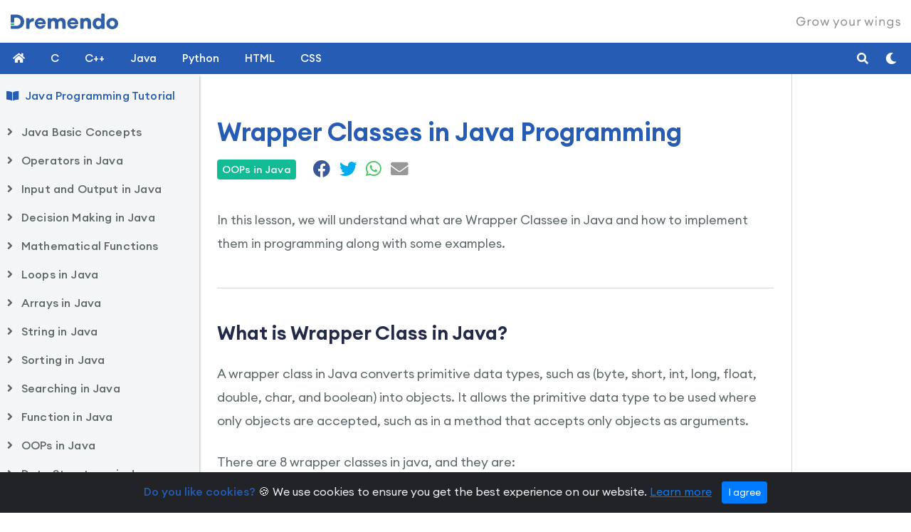

--- FILE ---
content_type: text/html; charset=UTF-8
request_url: https://www.dremendo.com/java-programming-tutorial/java-wrapper-classes
body_size: 9039
content:

<!DOCTYPE html>
<html lang="en">
<head>
    <!-- google tag manager head -->
    <!-- Google Tag Manager -->
<script type="40183a5db4f57ce595951bf0-text/javascript">(function(w,d,s,l,i){w[l]=w[l]||[];w[l].push({'gtm.start':
            new Date().getTime(),event:'gtm.js'});var f=d.getElementsByTagName(s)[0],
        j=d.createElement(s),dl=l!='dataLayer'?'&l='+l:'';j.async=true;j.src=
        'https://www.googletagmanager.com/gtm.js?id='+i+dl;f.parentNode.insertBefore(j,f);
    })(window,document,'script','dataLayer','GTM-TM28X2S');</script>
<!-- End Google Tag Manager -->


<!-- google adsense code -->
<!--<script async src="https://pagead2.googlesyndication.com/pagead/js/adsbygoogle.js?client=ca-pub-1638449468497050"
     crossorigin="anonymous"></script>-->
<!-- google adsense code end -->


    <meta charset="utf-8">
    <meta http-equiv="X-UA-Compatible" content="IE=edge">
    <meta name="viewport" content="width=device-width, initial-scale=1">
    <title>Wrapper Classes in Java Programming | Dremendo</title>
    <meta name="description" content="A wrapper class in Java converts primitive data types, such as (byte, short, int, long, float, double, char, and boolean) into objects.">

    <!-- meta-link -->
    <!-- iOS -->
<meta name="apple-mobile-web-app-title" content="Dremendo">
<meta name="apple-mobile-web-app-status-bar-style" content="default">

<!-- Main Link Tags  -->
<link rel="icon" type="image/png" sizes="16x16" href="https://www.dremendo.com/pwa/icons/favicon-16x16.png">
<link rel="icon" type="image/png" sizes="32x32" href="https://www.dremendo.com/pwa/icons/favicon-32x32.png">
<link rel="icon" type="image/png" sizes="96x96" href="https://www.dremendo.com/pwa/icons/favicon-96x96.png">

<!-- Android  -->
<link rel="icon" sizes="128x128" href="https://www.dremendo.com/pwa/icons/android-icon-128x128.png">
<link rel="icon" sizes="192x192" href="https://www.dremendo.com/pwa/icons/android-icon-192x192.png">

<!-- iOS  -->
<link rel="apple-touch-icon" sizes="57x57" href="https://www.dremendo.com/pwa/icons/apple-icon-57x57.png">
<link rel="apple-touch-icon" sizes="60x60" href="https://www.dremendo.com/pwa/icons/apple-icon-60x60.png">
<link rel="apple-touch-icon" sizes="72x72" href="https://www.dremendo.com/pwa/icons/apple-icon-72x72.png">
<link rel="apple-touch-icon" sizes="76x76" href="https://www.dremendo.com/pwa/icons/apple-icon-76x76.png">
<link rel="apple-touch-icon" sizes="114x114" href="https://www.dremendo.com/pwa/icons/apple-icon-114x114.png">
<link rel="apple-touch-icon" sizes="120x120" href="https://www.dremendo.com/pwa/icons/apple-icon-120x120.png">
<link rel="apple-touch-icon" sizes="152x152" href="https://www.dremendo.com/pwa/icons/apple-icon-152x152.png">
<link rel="apple-touch-icon" sizes="167x167" href="https://www.dremendo.com/pwa/icons/apple-icon-167x167.png">
<link rel="apple-touch-icon" sizes="180x180" href="https://www.dremendo.com/pwa/icons/apple-icon-180x180.png">

<!-- Progressive Web App (PWA) Manifest.json  -->
<link rel="manifest" href="https://www.dremendo.com/pwa/manifest.json">

<!-- Android  -->
<meta name="theme-color" content="#305faa">
    <link rel="canonical" href="https://www.dremendo.com/java-programming-tutorial/java-wrapper-classes">

    <!-- Open Graph / Facebook -->
    <meta property="og:type" content="website">
    <meta property="og:site_name" content="Dremendo">
    <meta property="og:url" content="https://www.dremendo.com/java-programming-tutorial/java-wrapper-classes">
    <meta property="og:title" content="Wrapper Classes in Java Programming | Dremendo">
    <meta property="og:description" content="A wrapper class in Java converts primitive data types, such as (byte, short, int, long, float, double, char, and boolean) into objects.">
    <meta property="og:image" content="https://www.dremendo.com/java-programming-tutorial/images/java-tutorial-share-large.png?nocache=786123">

    <!-- for Whatsapp -->
    <meta property="og:image" content="https://www.dremendo.com/java-programming-tutorial/images/java-tutorial-share-small.png?nocache=786123">
    <meta property="og:image:width" content="400">
    <meta property="og:image:height" content="400">

    <!-- Twitter -->
    <meta property="twitter:card" content="summary_large_image">
    <meta property="twitter:url" content="https://www.dremendo.com/java-programming-tutorial/java-wrapper-classes">
    <meta property="twitter:title" content="Wrapper Classes in Java Programming | Dremendo">
    <meta property="twitter:description" content="A wrapper class in Java converts primitive data types, such as (byte, short, int, long, float, double, char, and boolean) into objects.">
    <meta property="twitter:image" content="https://www.dremendo.com/java-programming-tutorial/images/java-tutorial-share-large.png?nocache=786123">

    <!-- Preload Font Files -->
    <link rel="preload" href="https://www.dremendo.com/fonts/EuclidCircularA-Bold.woff2" as="font" type="font/woff2" crossorigin="">
    <link rel="preload" href="https://www.dremendo.com/fonts/EuclidCircularA-Regular.woff2" as="font" type="font/woff2" crossorigin="">
    <link rel="preload" href="https://www.dremendo.com/fonts/EuclidCircularA-SemiBold.woff2" as="font" type="font/woff2" crossorigin="">
    <link rel="preload" href="https://www.dremendo.com/fonts/EuclidCircularA-Medium.woff2" as="font" type="font/woff2" crossorigin="">

    <!-- All CSS Files -->
    <link rel="stylesheet" href="https://www.dremendo.com/css/bootstrap-4.3.1.css">
    <link rel="stylesheet" href="https://www.dremendo.com/css/tutorial.css">
    <link rel="stylesheet" href="https://www.dremendo.com/prism/prism.css">
    <link rel="stylesheet" href="https://www.dremendo.com/css/fontawesome/css/all.css">
    <link rel="stylesheet" href="https://www.dremendo.com/fonts/stylesheet.css">

    <!-- All JavaScript Files -->
    <script defer id='jQueryScript' src="https://www.dremendo.com/js/jquery-3.3.1.min.js" type="40183a5db4f57ce595951bf0-text/javascript"></script>
    <script defer src="https://www.dremendo.com/js/bootstrap-4.3.1.min.js" type="40183a5db4f57ce595951bf0-text/javascript"></script>
    <script defer src="https://www.dremendo.com/js/side-menu.js" type="40183a5db4f57ce595951bf0-text/javascript"></script>
    <script defer src="https://www.dremendo.com/prism/prism.js" type="40183a5db4f57ce595951bf0-text/javascript"></script>
</head>

<body>

<!-- google tag manager body -->
<!-- Google Tag Manager (noscript) -->
<noscript><iframe src="https://www.googletagmanager.com/ns.html?id=GTM-TM28X2S"
                  height="0" width="0" style="display:none;visibility:hidden"></iframe></noscript>
<!-- End Google Tag Manager (noscript) -->
<!-- include the header -->
<div class="container-fluid brand">
    <div class="row">
        <div class="col-md-12">
            <a href="https://www.dremendo.com"><img src="https://www.dremendo.com/images/logo.svg" alt="Dremendo" id="dremendo-logo" width="151"></a>
            <h6 class="tag-line"><img src="https://www.dremendo.com/images/tagline.svg" alt="Dremendo Tag Line" id="tagline"></h6>
        </div>
    </div>
</div>

<script type="40183a5db4f57ce595951bf0-text/javascript">
    // theme setting
    if (localStorage.getItem('theme') == 'dark'){
        document.body.className += "dark-mode";
        document.getElementById('dremendo-logo').setAttribute('src','https://www.dremendo.com/images/logo-white.svg');
    } else {
        document.body.className += "light-mode";
        document.getElementById('dremendo-logo').setAttribute('src','https://www.dremendo.com/images/logo.svg');
    }
</script>

<div class="header">
    <!-- Toggle Button -->
    <div id="menu-button"><i class="fas fa-bars"></i></div>
    <!-- Menu Links -->
    <ul class="header-menu">
        <li>
            <a class="menu-link menu-1" href="https://www.dremendo.com/"><i class="fas fa-home" title="Dremendo"></i></a>
        </li>
        <li>
            <a class="menu-link menu-2" href="https://www.dremendo.com/c-programming-tutorial/" title="Learn C">C</a>
        </li>
        <li>
            <a class="menu-link menu-3" href="https://www.dremendo.com/cpp-programming-tutorial/" title="Learn C++">C++</a>
        </li>
        <li>
            <a class="menu-link menu-4" href="https://www.dremendo.com/java-programming-tutorial/" title="Learn Java">Java</a>
        </li>
        <li>
            <a class="menu-link menu-5" href="https://www.dremendo.com/python-programming-tutorial/" title="Learn Python">Python</a>
        </li>
        <li>
            <a class="menu-link menu-6" href="https://www.dremendo.com/html-tutorial/" title="Learn HTML">HTML</a>
        </li>
        <li>
            <a class="menu-link menu-7" href="https://www.dremendo.com/css-tutorial/" title="Learn CSS">CSS</a>
        </li>
        <li>
            <span class="more-menu">More <i class="fas fa-caret-down"></i></span>
            <div class="mega-menu">
                <div class="container">
                    <div class="row">
                        <div class="col-md-12">
                            <ul class="mega-link">
                                <li><a href="https://www.dremendo.com/c-programming-tutorial/" title="C Programming Tutorial">C Tutorial</a></li>
                                <li><a href="https://www.dremendo.com/cpp-programming-tutorial/" title="C++ Programming Tutorial">C++ Tutorial</a></li>
                                <li><a href="https://www.dremendo.com/java-programming-tutorial/" title="Java Programming Tutorial">Java Tutorial</a></li>
                                <li><a href="https://www.dremendo.com/python-programming-tutorial/" title="Python Programming Tutorial">Python Tutorial</a></li>
                                <li><a href="https://www.dremendo.com/html-tutorial/" title="HTML Tutorial">HTML Tutorial</a></li>
                                <li><a href="https://www.dremendo.com/css-tutorial/" title="CSS Tutorial">CSS Tutorial</a></li>
                            </ul>
                        </div>
                    </div>
                </div>
            </div>
        </li>
    </ul>
    <div class="search-container">
        <div id="google-cse">
            <!--<script async src="https://cse.google.com/cse.js?cx=d63d927168e6d4925"></script>-->
            <div class="gcse-search"></div>
        </div>
    </div>

    <div class="theme-button" title="Dark Mode">
        <i class="fas"></i>
    </div>

    <div class="search-button">
        <i class="fas fa-search"></i>
    </div>

</div>

<!-- side-bar menu -->
<div class="side-menu-container">
    <div class="sidebar-menu">
        <a class="course" href="https://www.dremendo.com/java-programming-tutorial/" title="Java Programming Tutorial">Java Programming Tutorial</a>

        <ul class="menu">
            <li class="topic-heading" id="topic1">
                <div class="topic">Java Basic Concepts</div>
                <ul class="sub-menu">
                    <li id="topic1-a"><a href="https://www.dremendo.com/java-programming-tutorial/" class="menu-item" title="Java Introduction">
                            <span class="topic-icon"><i class="fas fa-play-circle"></i></span>Java Introduction</a></li>
                    <li id="topic1-b"><a href="https://www.dremendo.com/java-programming-tutorial/java-variable" class="menu-item" title="Java Variable">
                            <span class="topic-icon"><i class="fas fa-play-circle"></i></span>Java Variable</a></li>
                    <li id="topic1-c"><a href="https://www.dremendo.com/java-programming-tutorial/java-data-types" class="menu-item" title="Java Data Types">
                            <span class="topic-icon"><i class="fas fa-play-circle"></i></span>Java Data Types</a></li>
                    <li id="topic1-d"><a href="https://www.dremendo.com/java-programming-tutorial/java-naming-conventions" class="menu-item" title="Java Naming Conventions">
                            <span class="topic-icon"><i class="fas fa-play-circle"></i></span>Java Naming Conventions</a></li>
                    <li id="topic1-e"><a href="https://www.dremendo.com/java-programming-tutorial/java-integer-variable" class="menu-item" title="Java Integer Variable">
                            <span class="topic-icon"><i class="fas fa-play-circle"></i></span>Java Integer Variable</a></li>
                    <li id="topic1-f"><a href="https://www.dremendo.com/java-programming-tutorial/java-long-variable" class="menu-item" title="Java Long Variable">
                            <span class="topic-icon"><i class="fas fa-play-circle"></i></span>Java Long Variable</a></li>
                    <li id="topic1-g"><a href="https://www.dremendo.com/java-programming-tutorial/java-short-variable" class="menu-item" title="Java Short Variable">
                            <span class="topic-icon"><i class="fas fa-play-circle"></i></span>Java Short Variable</a></li>
                    <li id="topic1-h"><a href="https://www.dremendo.com/java-programming-tutorial/java-byte-variable" class="menu-item" title="Java Byte Variable">
                            <span class="topic-icon"><i class="fas fa-play-circle"></i></span>Java Byte Variable</a></li>
                    <li id="topic1-i"><a href="https://www.dremendo.com/java-programming-tutorial/java-float-and-double-variables" class="menu-item" title="Java Float and Double Variables">
                            <span class="topic-icon"><i class="fas fa-play-circle"></i></span>Java Float and Double Variables</a></li>
                    <li id="topic1-j"><a href="https://www.dremendo.com/java-programming-tutorial/java-character-variable" class="menu-item" title="Java Character Variable">
                            <span class="topic-icon"><i class="fas fa-play-circle"></i></span>Java Character Variable</a></li>
                    <li id="topic1-k"><a href="https://www.dremendo.com/java-programming-tutorial/java-boolean-variable" class="menu-item" title="Java Boolean Variable">
                            <span class="topic-icon"><i class="fas fa-play-circle"></i></span>Java Boolean Variable</a></li>
                    <li id="topic1-l"><a href="https://www.dremendo.com/java-programming-tutorial/java-constant-variable" class="menu-item" title="Java Constant Variable">
                            <span class="topic-icon"><i class="fas fa-play-circle"></i></span>Java Constant Variable</a></li>
                    <li id="topic1-m"><a href="https://www.dremendo.com/java-programming-tutorial/java-typecasting" class="menu-item" title="Java Typecasting">
                            <span class="topic-icon"><i class="fas fa-play-circle"></i></span>Java Typecasting</a></li>
                </ul>
            </li>
        </ul>
        <ul class="menu">
            <li class="topic-heading" id="topic2">
                <div class="topic">Operators in Java</div>
                <ul class="sub-menu">
                    <li id="topic2-a"><a href="https://www.dremendo.com/java-programming-tutorial/java-operators" class="menu-item" title="Java Operators">
                            <span class="topic-icon"><i class="fas fa-play-circle"></i></span>Java Operators</a></li>
                    <li id="topic2-b"><a href="https://www.dremendo.com/java-programming-tutorial/java-assignment-operators" class="menu-item" title="Java Assignment Operators">
                            <span class="topic-icon"><i class="fas fa-play-circle"></i></span>Java Assignment Operators</a></li>
                    <li id="topic2-c"><a href="https://www.dremendo.com/java-programming-tutorial/java-arithmetic-operators" class="menu-item" title="Java Arithmetic Operators">
                            <span class="topic-icon"><i class="fas fa-play-circle"></i></span>Java Arithmetic Operators</a></li>
                    <li id="topic2-d"><a href="https://www.dremendo.com/java-programming-tutorial/java-relational-operators" class="menu-item" title="Java Relational Operators">
                            <span class="topic-icon"><i class="fas fa-play-circle"></i></span>Java Relational Operators</a></li>
                    <li id="topic2-e"><a href="https://www.dremendo.com/java-programming-tutorial/java-logical-operators" class="menu-item" title="Java Logical Operators">
                            <span class="topic-icon"><i class="fas fa-play-circle"></i></span>Java Logical Operators</a></li>
                    <li id="topic2-f"><a href="https://www.dremendo.com/java-programming-tutorial/java-operator-precedence" class="menu-item" title="Java Operator Precedence">
                            <span class="topic-icon"><i class="fas fa-play-circle"></i></span>Java Operator Precedence</a></li>
                </ul>
            </li>
        </ul>
        <ul class="menu">
            <li class="topic-heading" id="topic3">
                <div class="topic">Input and Output in Java</div>
                <ul class="sub-menu">
                    <li id="topic3-a"><a href="https://www.dremendo.com/java-programming-tutorial/java-environment-setup" class="menu-item" title="Java Environment Setup">
                            <span class="topic-icon"><i class="fas fa-play-circle"></i></span>Java Environment Setup</a></li>
                    <li id="topic3-b"><a href="https://www.dremendo.com/java-programming-tutorial/java-program-basic-structure" class="menu-item" title="Java Program Basic Structure">
                            <span class="topic-icon"><i class="fas fa-play-circle"></i></span>Java Program Basic Structure</a></li>
                    <li id="topic3-c"><a href="https://www.dremendo.com/java-programming-tutorial/java-output" class="menu-item" title="Java Output">
                            <span class="topic-icon"><i class="fas fa-play-circle"></i></span>Java Output</a></li>
                    <li id="topic3-d"><a href="https://www.dremendo.com/java-programming-tutorial/java-input" class="menu-item" title="Java Input">
                            <span class="topic-icon"><i class="fas fa-play-circle"></i></span>Java Input</a></li>
                    <li id="topic3-e"><a href="https://www.dremendo.com/java-programming-tutorial/java-comments" class="menu-item" title="Java Comments">
                            <span class="topic-icon"><i class="fas fa-play-circle"></i></span>Java Comments</a></li>
                </ul>
            </li>
        </ul>
        <ul class="menu">
            <li class="topic-heading" id="topic4">
                <div class="topic">Decision Making in Java</div>
                <ul class="sub-menu">
                    <li id="topic4-a"><a href="https://www.dremendo.com/java-programming-tutorial/java-decision-making" class="menu-item" title="Java Decision Making">
                            <span class="topic-icon"><i class="fas fa-play-circle"></i></span>Java Decision Making</a></li>
                    <li id="topic4-b"><a href="https://www.dremendo.com/java-programming-tutorial/java-if-statement" class="menu-item" title="Java if Statement">
                            <span class="topic-icon"><i class="fas fa-play-circle"></i></span>Java if Statement</a></li>
                    <li id="topic4-c"><a href="https://www.dremendo.com/java-programming-tutorial/java-if-else-statement" class="menu-item" title="Java if else Statement">
                            <span class="topic-icon"><i class="fas fa-play-circle"></i></span>Java if else Statement</a></li>
                    <li id="topic4-d"><a href="https://www.dremendo.com/java-programming-tutorial/java-if-else-if-statement" class="menu-item" title="Java if else if Statement">
                            <span class="topic-icon"><i class="fas fa-play-circle"></i></span>Java if else if Statement</a></li>
                    <li id="topic4-e"><a href="https://www.dremendo.com/java-programming-tutorial/java-conditional-operator" class="menu-item" title="Java Conditional Operator">
                            <span class="topic-icon"><i class="fas fa-play-circle"></i></span>Java Conditional Operator</a></li>
                    <li id="topic4-f"><a href="https://www.dremendo.com/java-programming-tutorial/java-switch-case-statement" class="menu-item" title="Java switch case Statement">
                            <span class="topic-icon"><i class="fas fa-play-circle"></i></span>Java switch case Statement</a></li>
                </ul>
            </li>
        </ul>
        <ul class="menu">
            <li class="topic-heading" id="topic5">
                <div class="topic">Mathematical Functions</div>
                <ul class="sub-menu">
                    <li id="topic5-a"><a href="https://www.dremendo.com/java-programming-tutorial/java-mathematical-functions" class="menu-item" title="Java Mathematical Functions">
                            <span class="topic-icon"><i class="fas fa-play-circle"></i></span>Java Mathematical Functions</a></li>
                </ul>
            </li>
        </ul>
        <ul class="menu">
            <li class="topic-heading" id="topic6">
                <div class="topic">Loops in Java</div>
                <ul class="sub-menu">
                    <li id="topic6-a"><a href="https://www.dremendo.com/java-programming-tutorial/java-loops" class="menu-item" title="Java Loops">
                            <span class="topic-icon"><i class="fas fa-play-circle"></i></span>Java Loops</a></li>
                    <li id="topic6-b"><a href="https://www.dremendo.com/java-programming-tutorial/java-for-loop" class="menu-item" title="Java for Loop">
                            <span class="topic-icon"><i class="fas fa-play-circle"></i></span>Java for Loop</a></li>
                    <li id="topic6-c"><a href="https://www.dremendo.com/java-programming-tutorial/java-while-loop" class="menu-item" title="Java while Loop">
                            <span class="topic-icon"><i class="fas fa-play-circle"></i></span>Java while Loop</a></li>
                    <li id="topic6-d"><a href="https://www.dremendo.com/java-programming-tutorial/java-do-while-loop" class="menu-item" title="Java do while Loop">
                            <span class="topic-icon"><i class="fas fa-play-circle"></i></span>Java do while Loop</a></li>
                    <li id="topic6-e"><a href="https://www.dremendo.com/java-programming-tutorial/java-break-and-continue-statement" class="menu-item" title="Java break and continue Statement">
                            <span class="topic-icon"><i class="fas fa-play-circle"></i></span>Java break and continue</a></li>
                </ul>
            </li>
        </ul>
        <ul class="menu">
            <li class="topic-heading" id="topic7">
                <div class="topic">Arrays in Java</div>
                <ul class="sub-menu">
                    <li id="topic7-a"><a href="https://www.dremendo.com/java-programming-tutorial/java-one-dimensional-array" class="menu-item" title="Java One Dimensional Array">
                            <span class="topic-icon"><i class="fas fa-play-circle"></i></span>Java One Dimensional Array</a></li>
                    <li id="topic7-b"><a href="https://www.dremendo.com/java-programming-tutorial/java-two-dimensional-array" class="menu-item" title="Java One Dimensional Array">
                            <span class="topic-icon"><i class="fas fa-play-circle"></i></span>Java Two Dimensional Array</a></li>
                </ul>
            </li>
        </ul>
        <ul class="menu">
            <li class="topic-heading" id="topic8">
                <div class="topic">String in Java</div>
                <ul class="sub-menu">
                    <li id="topic8-a"><a href="https://www.dremendo.com/java-programming-tutorial/java-string" class="menu-item" title="Java String">
                            <span class="topic-icon"><i class="fas fa-play-circle"></i></span>Java String</a></li>
                    <li id="topic8-b"><a href="https://www.dremendo.com/java-programming-tutorial/java-stringbuffer" class="menu-item" title="Java StringBuffer">
                            <span class="topic-icon"><i class="fas fa-play-circle"></i></span>Java StringBuffer</a></li>
                    <li id="topic8-c"><a href="https://www.dremendo.com/java-programming-tutorial/java-stringbuilder" class="menu-item" title="Java StringBuilder">
                            <span class="topic-icon"><i class="fas fa-play-circle"></i></span>Java StringBuilder</a></li>
                </ul>
            </li>
        </ul>
        <ul class="menu">
            <li class="topic-heading" id="topic9">
                <div class="topic">Sorting in Java</div>
                <ul class="sub-menu">
                    <li id="topic9-a"><a href="https://www.dremendo.com/java-programming-tutorial/java-bubble-sort" class="menu-item" title="Java Bubble Sort">
                            <span class="topic-icon"><i class="fas fa-play-circle"></i></span>Java Bubble Sort</a></li>
                    <li id="topic9-b"><a href="https://www.dremendo.com/java-programming-tutorial/java-selection-sort" class="menu-item" title="Java Selection Sort">
                            <span class="topic-icon"><i class="fas fa-play-circle"></i></span>Java Selection Sort</a></li>
                    <li id="topic9-c"><a href="https://www.dremendo.com/java-programming-tutorial/java-insertion-sort" class="menu-item" title="Java Insertion Sort">
                            <span class="topic-icon"><i class="fas fa-play-circle"></i></span>Java Insertion Sort</a></li>
                </ul>
            </li>
        </ul>
        <ul class="menu">
            <li class="topic-heading" id="topic10">
                <div class="topic">Searching in Java</div>
                <ul class="sub-menu">
                    <li id="topic10-a"><a href="https://www.dremendo.com/java-programming-tutorial/java-linear-search" class="menu-item" title="Java Linear Search">
                            <span class="topic-icon"><i class="fas fa-play-circle"></i></span>Java Linear Search</a></li>
                    <li id="topic10-b"><a href="https://www.dremendo.com/java-programming-tutorial/java-binary-search" class="menu-item" title="Java Binary Search">
                            <span class="topic-icon"><i class="fas fa-play-circle"></i></span>Java Binary Search</a></li>
                </ul>
            </li>
        </ul>
        <ul class="menu">
            <li class="topic-heading" id="topic11">
                <div class="topic">Function in Java</div>
                <ul class="sub-menu">
                    <li id="topic11-a"><a href="https://www.dremendo.com/java-programming-tutorial/java-function" class="menu-item" title="Java Function">
                            <span class="topic-icon"><i class="fas fa-play-circle"></i></span>Java Function</a></li>
                    <li id="topic11-b"><a href="https://www.dremendo.com/java-programming-tutorial/java-recursive-function" class="menu-item" title="Java Recursive Function">
                            <span class="topic-icon"><i class="fas fa-play-circle"></i></span>Java Recursive Function</a></li>
                    <li id="topic11-c"><a href="https://www.dremendo.com/java-programming-tutorial/java-function-overloading" class="menu-item" title="Java Function Overloading">
                            <span class="topic-icon"><i class="fas fa-play-circle"></i></span>Java Function Overloading</a></li>
                </ul>
            </li>
        </ul>
        <ul class="menu">
            <li class="topic-heading" id="topic12">
                <div class="topic">OOPs in Java</div>
                <ul class="sub-menu">
                    <li id="topic12-a"><a href="https://www.dremendo.com/java-programming-tutorial/java-classes-and-objects" class="menu-item" title="Java Classes and Objects">
                            <span class="topic-icon"><i class="fas fa-play-circle"></i></span>Java Classes and Objects</a></li>
                    <li id="topic12-b"><a href="https://www.dremendo.com/java-programming-tutorial/java-instance-variables" class="menu-item" title="Java Instance Variables">
                            <span class="topic-icon"><i class="fas fa-play-circle"></i></span>Java Instance Variables</a></li>
                    <li id="topic12-c"><a href="https://www.dremendo.com/java-programming-tutorial/java-static-variables" class="menu-item" title="Java Static Variables">
                            <span class="topic-icon"><i class="fas fa-play-circle"></i></span>Java Static Variables</a></li>
                    <li id="topic12-d"><a href="https://www.dremendo.com/java-programming-tutorial/java-instance-methods" class="menu-item" title="Java Instance Methods">
                            <span class="topic-icon"><i class="fas fa-play-circle"></i></span>Java Instance Methods</a></li>
                    <li id="topic12-e"><a href="https://www.dremendo.com/java-programming-tutorial/java-static-methods" class="menu-item" title="Java Static Methods">
                            <span class="topic-icon"><i class="fas fa-play-circle"></i></span>Java Static Methods</a></li>
                    <li id="topic12-f"><a href="https://www.dremendo.com/java-programming-tutorial/java-inheritance" class="menu-item" title="Java Inheritance">
                            <span class="topic-icon"><i class="fas fa-play-circle"></i></span>Java Inheritance</a></li>
                    <li id="topic12-g"><a href="https://www.dremendo.com/java-programming-tutorial/java-interface" class="menu-item" title="Java Interface">
                            <span class="topic-icon"><i class="fas fa-play-circle"></i></span>Java Interface</a></li>
                    <li id="topic12-h"><a href="https://www.dremendo.com/java-programming-tutorial/java-access-specifiers" class="menu-item" title="Java Access Specifiers">
                            <span class="topic-icon"><i class="fas fa-play-circle"></i></span>Java Access Specifiers</a></li>
                    <li id="topic12-i"><a href="https://www.dremendo.com/java-programming-tutorial/java-types-of-inheritance" class="menu-item" title="Java Types of Inheritance">
                            <span class="topic-icon"><i class="fas fa-play-circle"></i></span>Java Types of Inheritance</a></li>
                    <li id="topic12-j"><a href="https://www.dremendo.com/java-programming-tutorial/java-polymorphism" class="menu-item" title="Java Polymorphism">
                            <span class="topic-icon"><i class="fas fa-play-circle"></i></span>Java Polymorphism</a></li>
                    <li id="topic12-k"><a href="https://www.dremendo.com/java-programming-tutorial/java-final-class-and-method" class="menu-item" title="Java Final Class and Method">
                            <span class="topic-icon"><i class="fas fa-play-circle"></i></span>Java Final Class and Method</a></li>
                    <li id="topic12-l"><a href="https://www.dremendo.com/java-programming-tutorial/java-abstract-class-and-method" class="menu-item" title="Java Abstract Class and Method">
                            <span class="topic-icon"><i class="fas fa-play-circle"></i></span>Java Abstract Class and Method</a></li>
                    <li id="topic12-m"><a href="https://www.dremendo.com/java-programming-tutorial/java-wrapper-classes" class="menu-item" title="Java Wrapper Classes">
                            <span class="topic-icon"><i class="fas fa-play-circle"></i></span>Java Wrapper Classes</a></li>
                </ul>
            </li>
        </ul>
        <ul class="menu">
            <li class="topic-heading" id="topic13">
                <div class="topic">Data Structures in Java</div>
                <ul class="sub-menu">
                    <li id="topic13-a"><a href="https://www.dremendo.com/java-programming-tutorial/java-stack" class="menu-item" title="Java Stack">
                            <span class="topic-icon"><i class="fas fa-play-circle"></i></span>Java Stack</a></li>
                    <li id="topic13-b"><a href="https://www.dremendo.com/java-programming-tutorial/java-queue" class="menu-item" title="Java Queue">
                            <span class="topic-icon"><i class="fas fa-play-circle"></i></span>Java Queue</a></li>
                    <li id="topic13-c"><a href="https://www.dremendo.com/java-programming-tutorial/java-circular-queue" class="menu-item" title="Java Circular Queue">
                            <span class="topic-icon"><i class="fas fa-play-circle"></i></span>Java Circular Queue</a></li>
                    <li id="topic13-d"><a href="https://www.dremendo.com/java-programming-tutorial/java-double-ended-queue" class="menu-item" title="Java Double Ended Queue">
                            <span class="topic-icon"><i class="fas fa-play-circle"></i></span>Java Double Ended Queue</a></li>
                    <li id="topic13-e"><a href="https://www.dremendo.com/java-programming-tutorial/java-singly-linked-list" class="menu-item" title="Java Singly Linked List">
                            <span class="topic-icon"><i class="fas fa-play-circle"></i></span>Java Singly Linked List</a></li>
                    <li id="topic13-f"><a href="https://www.dremendo.com/java-programming-tutorial/java-doubly-linked-list" class="menu-item" title="Java Doubly Linked List">
                            <span class="topic-icon"><i class="fas fa-play-circle"></i></span>Java Doubly Linked List</a></li>
                    <li id="topic13-g"><a href="https://www.dremendo.com/java-programming-tutorial/java-stack-using-linked-list" class="menu-item" title="Java Stack using Linked List">
                            <span class="topic-icon"><i class="fas fa-play-circle"></i></span>Java Stack using Linked List</a></li>
                    <li id="topic13-h"><a href="https://www.dremendo.com/java-programming-tutorial/java-queue-using-linked-list" class="menu-item" title="Java Queue using Linked List">
                            <span class="topic-icon"><i class="fas fa-play-circle"></i></span>Java Queue using Linked List</a></li>
                </ul>
            </li>
        </ul>
        <ul class="menu">
            <li class="topic-heading" id="topic14">
                <div class="topic">Packages in Java</div>
                <ul class="sub-menu">
                    <li id="topic14-a"><a href="https://www.dremendo.com/java-programming-tutorial/java-packages" class="menu-item" title="Java Packages">
                            <span class="topic-icon"><i class="fas fa-play-circle"></i></span>Java Packages</a></li>
                </ul>
            </li>
        </ul>
        <ul class="menu">
            <li class="topic-heading" id="topic15">
                <div class="topic">Exception Handling in Java</div>
                <ul class="sub-menu">
                    <li id="topic15-a"><a href="https://www.dremendo.com/java-programming-tutorial/java-exception-handling" class="menu-item" title="Java Exception Handling">
                            <span class="topic-icon"><i class="fas fa-play-circle"></i></span>Java Exception Handling</a></li>
                    <li id="topic15-b"><a href="https://www.dremendo.com/java-programming-tutorial/java-user-defined-exception" class="menu-item" title="Java User-Defined Exception">
                            <span class="topic-icon"><i class="fas fa-play-circle"></i></span>Java User-Defined Exception</a></li>
                </ul>
            </li>
        </ul>
        <ul class="menu">
            <li class="topic-heading" id="topic16">
                <div class="topic">Thread in Java</div>
                <ul class="sub-menu">
                    <li id="topic16-a"><a href="https://www.dremendo.com/java-programming-tutorial/java-thread" class="menu-item" title="Java Thread">
                            <span class="topic-icon"><i class="fas fa-play-circle"></i></span>Java Thread</a></li>
                    <li id="topic16-b"><a href="https://www.dremendo.com/java-programming-tutorial/java-thread-methods" class="menu-item" title="Java Thread Methods">
                            <span class="topic-icon"><i class="fas fa-play-circle"></i></span>Java Thread Methods</a></li>
                </ul>
            </li>
        </ul>
        <ul class="menu">
            <li class="topic-heading" id="topic17">
                <div class="topic">File Handling in Java</div>
                <ul class="sub-menu">
                    <li id="topic17-a"><a href="https://www.dremendo.com/java-programming-tutorial/java-text-file-handling" class="menu-item" title="Java Text File Handling">
                            <span class="topic-icon"><i class="fas fa-play-circle"></i></span>Java Text File Handling</a></li>
                    <li id="topic17-b"><a href="https://www.dremendo.com/java-programming-tutorial/java-binary-file-handling" class="menu-item" title="Java Binary File Handling">
                            <span class="topic-icon"><i class="fas fa-play-circle"></i></span>Java Binary File Handling</a></li>
                </ul>
            </li>
        </ul>
        <br>
    </div>
</div>
<!-- website content -->
<div class="site-content">
    <div class="container-fluid">
        <div class="row">
            <div class="col-lg-10 page-content">

                <!--space for google ad sense-->
                <div class="row">
                    <div class="col-lg-12">
                        <!-- Ezoic - top_of_page - top_of_page -->
                        <div id="ezoic-pub-ad-placeholder-103"></div>
                        <!-- End Ezoic - top_of_page - top_of_page -->
                    </div>
                </div>

                <div class="row">
                    <div class="col-md-12">
                        <h1>Wrapper Classes in Java Programming</h1>
                        <h6 class="badge badge-success">OOPs in Java</h6>
                        <div class="share">
                            <a href="https://facebook.com/sharer/sharer.php?u=https://www.dremendo.com/java-programming-tutorial/java-wrapper-classes" target="_blank" title="Share on Facebook"><i class="fab fa-facebook"></i></a>
                            <a class="twitter-share-button" href="https://twitter.com/intent/tweet?url=https://www.dremendo.com/java-programming-tutorial/java-wrapper-classes" target="_blank" title="Share on Twitter"><i class="fab fa-twitter"></i></a>
                            <a href="https://api.whatsapp.com/send?text=https://www.dremendo.com/java-programming-tutorial/java-wrapper-classes" target="_blank" title="Share on Whatsapp"><i class="fab fa-whatsapp"></i></a>
                            <a href="/cdn-cgi/l/email-protection#[base64]" target="_blank" title="Share on Email"><i class="fas fa-envelope"></i></a>
                        </div>
                        <div class="topic-description">
                            <p>In this lesson, we will understand what are Wrapper Classee in Java and how to implement them in programming along with some examples.</p>
                        </div>
                    </div>
                </div>
                <div class="topic-divider"></div>
                <div class="row">
                    <div class="col-md-12">
                        <h2>What is Wrapper Class in Java?</h2>
                        <p class="dr-p add-mr-tp">A wrapper class in Java converts primitive data types, such as (byte, short, int, long, float, double, char, and boolean) into objects. It allows the primitive data type to be used where only objects are accepted, such as in a method that accepts only objects as arguments.</p>
                        <p class="dr-p add-mr-tp add-mr-bt">There are 8 wrapper classes in java, and they are:</p>
                        <div class="table-responsive">
                            <table class="table table-striped table-hover my-table-bordered">
                                <tr>
                                    <td><b>Wrapper Class</b></td>
                                    <td><b>Description</b></td>
                                </tr>
                                <tr>
                                    <td><b>Boolean</b></td>
                                    <td>Converts the boolean data type into a Boolean object. <br>Example: <b>Boolean isTrue = new Boolean(true);</b></td>
                                </tr>
                                <tr>
                                    <td><b>Byte</b></td>
                                    <td>Converts the byte data type into a Byte object. <br>Example: <b>Byte b = new Byte((byte)127);</b></td>
                                </tr>
                                <tr>
                                    <td><b>Character</b></td>
                                    <td>Converts the char data type into a Character object. <br>Example: <b>Character c = new Character('A');</b></td>
                                </tr>
                                <tr>
                                    <td><b>Double</b></td>
                                    <td>Converts the double data type into a Double object. <br>Example: <b>Double d = new Double(3.14);</b></td>
                                </tr>
                                <tr>
                                    <td><b>Float</b></td>
                                    <td>Converts the float data type into a Float object. <br>Example: <b>Float f = new Float(2.718f);</b></td>
                                </tr>
                                <tr>
                                    <td><b>Integer</b></td>
                                    <td>Converts the int data type into a Integer object. <br>Example: <b>Integer i = new Integer(42);</b></td>
                                </tr>
                                <tr>
                                    <td><b>Long</b></td>
                                    <td>Converts the long data type into a Long object. <br>Example: <b>Long l = new Long(123456789);</b></td>
                                </tr>
                                <tr>
                                    <td><b>Short</b></td>
                                    <td>Converts the short data type into a Short object. <br>Example: <b>Short s = new Short((short)32767);</b></td>
                                </tr>
                            </table>
                        </div>
                        <p class="dr-p add-mr-tp">All these classes have methods to convert from primitive to wrapper class and vice versa. Let's see the use of Integer, Long, Float and Double wrapper classes and its different methods.</p>
                        <div class="topic-divider"></div>
                    </div>
                </div>

                <div class="row hide-video">
                    <div class="col-md-12">
                        <div class="embed-responsive embed-responsive-16by9 video-tutorial"
                             data-yt-url="https://www.youtube.com/embed/qMKvgR5hUDY?rel=0&showinfo=0&autoplay=1">
                            <img src="https://www.dremendo.com/java-programming-tutorial/images/java-tutorial.jpg" class="img-fluid" id="video-poster"
                                 alt="video-poster">
                        </div>
                    </div>
                </div>

                <!--space for google ad sense-->
                <!-- Ezoic - mid_content - mid_content -->
                <div id="ezoic-pub-ad-placeholder-104"> </div>
                <!-- End Ezoic - mid_content - mid_content -->

                <div class="row">
                    <div class="col-md-12">
                        <h2>Use of Integer Wrapper Class</h2>
                        <p class="dr-p">The example below shows how to use the Integer wrapper class and its different methods.</p>
                        <div class="example-panel">
                            <h3>Example</h3>
                            <div class="example-container remove-mr-bt">
                                <pre class="line-numbers"><code
                                            class="language-java">public class Example
{
    public static void main(String args[])
    {
        int x=28,y,z;
        String s1="59745", s2;

        // Convert primitive integer to Integer object
        Integer a = new Integer(x);
        System.out.println(a);

        // Convert Integer object to primitive integer
        y = a.intValue();
        System.out.println(y);

        // Convert primitive integer to numeric String
        s2 = Integer.toString(x);
        System.out.println(s2);

        // Convert numeric string to primitive integer
        z = Integer.parseInt(s1);
        System.out.println(z);

        // Convert numeric string to Integer object
        a = Integer.valueOf(s1);
        System.out.println(a);
    }
}</code></pre>
                            </div>
                        </div>
                        <div class="output-panel">
                            <h4>Output</h4>
                            <div class="output-container">
                                <pre>28
28
28
59745
59745</pre>
                            </div>
                        </div>

                        <h2>Use of Long Wrapper Class</h2>
                        <p class="dr-p">The example below shows how to use the Long wrapper class and its different methods.</p>
                        <div class="example-panel">
                            <h3>Example</h3>
                            <div class="example-container remove-mr-bt">
                                <pre class="line-numbers"><code
                                            class="language-java">public class Example
{
    public static void main(String args[])
    {
        long x=4782,y,z;
        String s1="24692", s2;

        // Convert primitive long to Long object
        Long a = new Long(x);
        System.out.println(a);

        // Convert Long object to primitive long
        y = a.longValue();
        System.out.println(y);

        // Convert primitive long to numeric String
        s2 = Long.toString(x);
        System.out.println(s2);

        // Convert numeric string to primitive long
        z = Long.parseLong(s1);
        System.out.println(z);

        // Convert numeric string to Long object
        a = Long.valueOf(s1);
        System.out.println(a);
    }
}</code></pre>
                            </div>
                        </div>
                        <div class="output-panel">
                            <h4>Output</h4>
                            <div class="output-container">
                                <pre>4782
4782
4782
24692
24692</pre>
                            </div>
                        </div>

                        <!--space for google ad sense-->
                        <!-- Ezoic - long_content - long_content -->
                        <div id="ezoic-pub-ad-placeholder-106"> </div>
                        <!-- End Ezoic - long_content - long_content -->

                        <h2>Use of Float Wrapper Class</h2>
                        <p class="dr-p">The example below shows how to use the Float wrapper class and its different methods.</p>
                        <div class="example-panel">
                            <h3>Example</h3>
                            <div class="example-container remove-mr-bt">
                                <pre class="line-numbers"><code
                                            class="language-java">public class Example
{
    public static void main(String args[])
    {
        float x=56.24f,y,z;
        String s1="745.51f", s2;

        // Convert primitive float to Float object
        Float a = new Float(x);
        System.out.println(a);

        // Convert Float object to primitive float
        y = a.floatValue();
        System.out.println(y);

        // Convert primitive float to numeric String
        s2 = Float.toString(x);
        System.out.println(s2);

        // Convert numeric string to primitive float
        z = Float.parseFloat(s1);
        System.out.println(z);

        // Convert numeric string to Float object
        a = Float.valueOf(s1);
        System.out.println(a);
    }
}</code></pre>
                            </div>
                        </div>
                        <div class="output-panel">
                            <h4>Output</h4>
                            <div class="output-container">
                                <pre>56.24
56.24
56.24
745.51
745.51</pre>
                            </div>
                        </div>

                        <h2>Use of Double Wrapper Class</h2>
                        <p class="dr-p">The example below shows how to use the Double wrapper class and its different methods.</p>
                        <div class="example-panel">
                            <h3>Example</h3>
                            <div class="example-container remove-mr-bt">
                                <pre class="line-numbers"><code
                                            class="language-java">public class Example
{
    public static void main(String args[])
    {
        double x=18.214,y,z;
        String s1="84.3142", s2;

        // Convert primitive double to Double object
        Double a = new Double(x);
        System.out.println(a);

        // Convert Double object to primitive double
        y = a.doubleValue();
        System.out.println(y);

        // Convert primitive double to numeric String
        s2 = Double.toString(x);
        System.out.println(s2);

        // Convert numeric string to primitive double
        z = Double.parseDouble(s1);
        System.out.println(z);

        // Convert numeric string to Double object
        a = Double.valueOf(s1);
        System.out.println(a);
    }
}</code></pre>
                            </div>
                        </div>
                        <div class="output-panel">
                            <h4>Output</h4>
                            <div class="output-container">
                                <pre>18.214
18.214
18.214
84.3142
84.3142</pre>
                            </div>
                        </div>
                        <div class="topic-divider"></div>

                        <!--space for google ad sense-->
                        <!-- Ezoic - longer_content - longer_content -->
                        <div id="ezoic-pub-ad-placeholder-109"> </div>
                        <!-- End Ezoic - longer_content - longer_content -->

                        <h2>Autoboxing and Unboxing</h2>
                        <p class="dr-p">Autoboxing is a process in which primitive data is automatically converted to its corresponding wrapper class object when used in an object-oriented context. For example, the int data type can be automatically converted to an Integer object.</p>
                        <div class="example-panel">
                            <h3>Example</h3>
                            <div class="example-container remove-mr-bt">
                                <pre class="line-numbers"><code
                                            class="language-java">public class Example
{
    public static void main(String args[])
    {
        int x = 82;
        Integer y = x;	// autoboxing
    }
}</code></pre>
                            </div>
                        </div>

                        <p class="dr-p add-mr-tp">Unboxing is the opposite of Autoboxing. It is a process in which a wrapper class object automatically gets converted to its corresponding primitive data type. For example, an Integer object can be automatically converted to an int data type.</p>
                        <div class="example-panel">
                            <h3>Example</h3>
                            <div class="example-container remove-mr-bt">
                                <pre class="line-numbers"><code
                                            class="language-java">public class Example
{
    public static void main(String args[])
    {
        Integer x = new Integer(82);
        int y = x;	// unboxing
    }
}</code></pre>
                            </div>
                        </div>

                    </div>
                </div>

                <br>
                <div class="lesson-browser">
                    <a href="#" class="btn prev-btn color-btn"><i
                                class="fas fa-angle-left"></i>
                        Previous</a>
                    <a href="#" class="btn next-btn color-btn">Next <i
                                class="fas fa-angle-right"></i></a>
                </div>
            </div>

            <div class="col-lg-2 sidebar-content">
                <div class="row remove-row-margin">
                    <!--space for google ad sense-->
                    <div class="col-lg-12 remove-col-padding">
                        <!--<img src="https://www.dremendo.com/images/right_top_add.jpg" alt="ads"
                            class="img-fluid d-block m-auto stick-ads">-->

                        <!-- Ezoic - sidebar - sidebar -->
                        <div id="ezoic-pub-ad-placeholder-102"></div>
                        <!-- End Ezoic - sidebar - sidebar -->

                        <!-- Ezoic - sidebar_floating_1 - sidebar_floating_1 -->
                        <div id="ezoic-pub-ad-placeholder-113"></div>
                        <!-- End Ezoic - sidebar_floating_1 - sidebar_floating_1 -->
                    </div>
                </div>
            </div>
        </div>

        <div class="row content-footer">
            <div class="col-lg-12">
                <!--space for google ad sense-->
                <!--<img src="https://www.dremendo.com/images/bottom_add.jpg" alt="ads"
                             class="img-fluid d-block m-auto">-->

                <!-- Ezoic - bottom_of_page - bottom_of_page -->
                <div id="ezoic-pub-ad-placeholder-105"></div>
                <!-- End Ezoic - bottom_of_page - bottom_of_page -->
            </div>
        </div>
    </div>

    <!--include the footer-->
    <div class="container-fluid footer">
    <div class="line-bar3"></div>
    <div class="container">
        <div class="row">
            <div class="col-lg-4 info1">
                <a href="#"><img src="https://www.dremendo.com/images/logo-white.svg" alt="Dremendo" title="Dremendo"></a>
                <p>For over a decade, Dremendo has been recognized for providing quality education. We proudly introduce our newly open online learning platform, which offers free access to popular computer courses.</p>

            </div>
            <div class="offset-1 col-lg-3 col-sm-6 info2">
                <h5 class="footer-font-color">Our Courses</h5>
                <div class="line-bar2"></div>
                <ul>
                    <li><span class="fa-li"><i class="fas fa-chevron-right"></i></span><a href="https://www.dremendo.com/c-programming-tutorial/" title="C Tutorial">C Tutorial</a></li>
                    <li><span class="fa-li"><i class="fas fa-chevron-right"></i></span><a href="https://www.dremendo.com/cpp-programming-tutorial/" title="C++ Tutorial">C++ Tutorial</a></li>
                    <li><span class="fa-li"><i class="fas fa-chevron-right"></i></span><a href="https://www.dremendo.com/java-programming-tutorial/" title="Java Tutorial">Java Tutorial</a></li>
                    <li><span class="fa-li"><i class="fas fa-chevron-right"></i></span><a href="https://www.dremendo.com/python-programming-tutorial/" title="Python Tutorial">Python Tutorial</a></li>
                    <li><span class="fa-li"><i class="fas fa-chevron-right"></i></span><a href="https://www.dremendo.com/html-tutorial/" title="HTML Tutorial">HTML Tutorial</a></li>
                    <li><span class="fa-li"><i class="fas fa-chevron-right"></i></span><a href="https://www.dremendo.com/css-tutorial/" title="CSS Tutorial">CSS Tutorial</a></li>
                </ul>
            </div>
            <div class="col-lg-4 col-sm-6 info3">
                <h5 class="footer-font-color">News Updates</h5>
                <div class="line-bar2"></div>
                <form name="subscribe" id="subscribe">
                    <div class="row">
                        <div class="col-md-12">
                            <div id="email_error2" class="error"></div>
                            <div class="input-group mb-3">
                                <input type="email" class="form-control" name="semail" id="semail" placeholder="Enter Your Email">
                                <div class="input-group-append">
                                    <button type="button" class="btn color-btn2" onclick="if (!window.__cfRLUnblockHandlers) return false; subscribeNow()" data-cf-modified-40183a5db4f57ce595951bf0-="">Subscribe</button>
                                </div>
                            </div>
                        </div>
                    </div>
                </form>
                <ul class="social-networks">
                    <li><a href="https://www.facebook.com/Dremendo-111698534033940" target="_blank" title="Follow us on facebook"><i class="fab fa-facebook"></i></a></li>
                    <li><a href="https://twitter.com/Dremendo1" target="_blank" title="Follow us on twitter"><i class="fab fa-twitter"></i></a></li>
                    <li><a href="https://www.youtube.com/channel/UCO88g64vsnRxQixTmZheI5g/featured" target="_blank" title="Subscribe us on youtube"><i class="fab fa-youtube"></i></a></li>
                    <li><a href="https://www.instagram.com/dremendo1" target="_blank" title="Follow us on instagram"><i class="fab fa-instagram"></i></a></li>
                </ul>
            </div>
        </div>
    </div>
</div>

<div class="container-fluid copyright-info">
    <div class="container">
        <div class="row">
            <div class="col-lg-4 copyright">
                <span>&copy; 2026 Dremendo. All Rights Reserved.</span>
            </div>
            <div class="col-lg-8 other-links">
                <ul>
                    <li><a href="https://www.dremendo.com/pricing" title="Pricing">Pricing</a></li>
                    <li><a href="https://www.dremendo.com/refund-and-cancel" title="Refund and Cancellation">Refund and Cancellation</a></li>
                    <li><a href="https://www.dremendo.com/about" title="About Us">About Us</a></li>
                    <li><a href="https://www.dremendo.com/contact" title="Contact">Contact</a></li>
                    <li><a href="https://www.dremendo.com/privacy-policy" title="Privacy Policy">Privacy Policy</a></li>
                    <li><a href="https://www.dremendo.com/terms-of-service" title="Terms of Service">Terms</a></li>
                </ul>
            </div>
        </div>
    </div>
</div>

<!-- START Bootstrap-Cookie-Alert -->
<div class="alert text-center cookiealert" role="alert">
    <b>Do you like cookies?</b> &#x1F36A; We use cookies to ensure you get the best experience on our website. <a href="https://cookiesandyou.com/" target="_blank">Learn more</a>

    <button type="button" class="btn btn-primary btn-sm acceptcookies">
        I agree
    </button>
</div>
<!-- END Bootstrap-Cookie-Alert --></div>


<script data-cfasync="false" src="/cdn-cgi/scripts/5c5dd728/cloudflare-static/email-decode.min.js"></script><script type="40183a5db4f57ce595951bf0-text/javascript">
    jQueryScript.addEventListener('load', function () {
        $(document).ready(function () {
            var target = $('#topic12');
            target.addClass('show-menu');
            target.find(".sub-menu").animate({'height': 'toggle'}, 300);
            target.find('.topic').addClass('active-topic');
            $('#topic12-m').addClass('active-menu');

            //scrolling the menu to the selected topic
            $('.sidebar-menu').animate({
                scrollTop: $('#topic12-m').offset().top - $('.sidebar-menu').offset().top + $('.sidebar-menu').scrollTop() - 1
            });

            //loading youtube video on click
            $('#video-poster').click(function () {
                $('.video-tutorial').html('<iframe allowfullscreen frameborder="0" class="embed-responsive-item" src="' + $('.video-tutorial').data('yt-url') + '"></iframe>');
                $('#youtube-video').hide();
            });

            $('.footer .container').addClass('container-fluid').removeClass('container');
            $('.copyright-info .container').addClass('container-fluid').removeClass('container');

            $('.menu-4').addClass('menu-link-active');

            $('.prev-btn').attr('href', 'https://www.dremendo.com/java-programming-tutorial/java-abstract-class-and-method');
            $('.next-btn').attr('href', 'https://www.dremendo.com/java-programming-tutorial/java-stack');
            adjustSideMenu();
        });
    });

</script>
<script src="https://www.dremendo.com/js/main.js" type="40183a5db4f57ce595951bf0-text/javascript"></script>
<script src="/cdn-cgi/scripts/7d0fa10a/cloudflare-static/rocket-loader.min.js" data-cf-settings="40183a5db4f57ce595951bf0-|49" defer></script><script defer src="https://static.cloudflareinsights.com/beacon.min.js/vcd15cbe7772f49c399c6a5babf22c1241717689176015" integrity="sha512-ZpsOmlRQV6y907TI0dKBHq9Md29nnaEIPlkf84rnaERnq6zvWvPUqr2ft8M1aS28oN72PdrCzSjY4U6VaAw1EQ==" data-cf-beacon='{"version":"2024.11.0","token":"bd40bc3e9bf74d599c5ac008fd79f198","r":1,"server_timing":{"name":{"cfCacheStatus":true,"cfEdge":true,"cfExtPri":true,"cfL4":true,"cfOrigin":true,"cfSpeedBrain":true},"location_startswith":null}}' crossorigin="anonymous"></script>
</body>
</html>

--- FILE ---
content_type: text/css
request_url: https://www.dremendo.com/css/tutorial.css
body_size: 3984
content:
:root{--brand-bg-color:#fff;--site-bg-color:#fff;--header-menu-bg-color:#265cb3;--menu-link-color:#fff;--header-button-color:#fff;--p-color:#5d6769;--main-heading-color:#265cb3;--sub-heading-color:#222a48;--facebook-icon-color:#3b5998;--twitter-icon-color:#00aced;--whatsapp-icon-color:#4ac764;--email-icon-color:#999897;--definition-bg-color:#eaf5ff;--definition-border-color:#265cb3;--text-bold-color:#265cb3;--divider-border-color:#d6d6d6;--button-bg-color:#265cb3;--example-panel-bg-color:#f4f5f7;--output-panel-bg-color:#f4f5f7;--check-square-color:#11bb94;--course-color:#265cb3;--side-menu-bg-color:#f4f5f7;--menu-topic-bg-color:#f4f5f7;--menu-topic-color:#5d6769;--menu-active-topic-bg-color:#11bb94;--sub-menu-bg-color:#fff;--sub-menu-color:#5d6769;--active-sub-menu-bg-color:#dbf5ef;--active-sub-menu-color:#11bb94;--sub-menu-hover-bg-color:#dbf5ef;--sub-menu-hover-color:#11bb94;--code-and-output-bg-color:#222a48;--table-td-color:#000;--table-border-color:#dee2e6;--table-header-bg-color:#265cb3;--table-header-color:#fff;--footer-bg-color:#222a48;--copyright-info-bg-color:#222a48;--font-consolas-color:#212529;--quiz-bg-color:#fff;--quiz-tab-border-color:#fff;--quiz-heading-color:#265cb3;--quiz-button-bg-color:none;--quiz-button-color:#222a48;--quiz-button-border-color:#222a48;--exercise-sub-heading-color:#222a48;--master-anchor-tag-color:#007bff;--exercise-question-para-color:#265cb3;--scrollbar-track-bg-color:#e6e6e6;--scrollbar-scrollbar-thumb:#c3c3c3;--scrollbar-scrollbar-thumb-active:#acacac}.dark-mode{--brand-bg-color:#111016;--site-bg-color:#111016;--header-menu-bg-color:#252525;--menu-link-color:#9e9e9e;--header-button-color:#9e9e9e;--p-color:#b7b7b7;--main-heading-color:#d5d5d4;--sub-heading-color:#d5d5d4;--facebook-icon-color:#999897;--twitter-icon-color:#999897;--whatsapp-icon-color:#999897;--email-icon-color:#999897;--definition-bg-color:#1e1f24;--definition-border-color:#11bb94;--text-bold-color:#7ec699;--divider-border-color:#49494b;--button-bg-color:none;--example-panel-bg-color:#1e1f24;--output-panel-bg-color:#1e1f24;--check-square-color:#8e9fa9;--course-color:#31d5af;--side-menu-bg-color:#303030;--menu-topic-bg-color:#303030;--menu-topic-color:#ccc6c6;--menu-active-topic-bg-color:#4a4a4a;--sub-menu-bg-color:#252525;--sub-menu-color:#ccc6c6;--active-sub-menu-bg-color:#1d1d1d;--active-sub-menu-color:#31d5af;--sub-menu-hover-bg-color:#1d1d1d;--sub-menu-hover-color:#31d5af;--code-and-output-bg-color:#151722;--table-td-color:#c6c6c6;--table-border-color:#49494b;--table-header-bg-color:#252525;--table-header-color:#fff;--footer-bg-color:#122029;--copyright-info-bg-color:#122029;--font-consolas-color:#b7b7b7;--quiz-bg-color:#e5f7f3;--quiz-tab-border-color:#e5f7f3;--quiz-heading-color:#222a48;--quiz-button-bg-color:none;--quiz-button-color:#222a48;--quiz-button-border-color:#222a48;--exercise-sub-heading-color:#222a48;--master-anchor-tag-color:#64bb7f;--exercise-question-para-color:#7ec699;--scrollbar-track-bg-color:#383838;--scrollbar-scrollbar-thumb:#545454;--scrollbar-scrollbar-thumb-active:#676767}::-webkit-scrollbar{width:8px;height:8px}::-webkit-scrollbar-track{background:var(--scrollbar-track-bg-color)}::-webkit-scrollbar-thumb{background:var(--scrollbar-scrollbar-thumb);border-radius:5px}::-webkit-scrollbar-thumb:hover{background:var(--scrollbar-scrollbar-thumb-active)}body,html{width:100%;height:100%}body{background-color:var(--site-bg-color);font-family:"Euclid Circular A","Source Sans Pro","Helvetica Neue","Helvetica","Arial",sans-serif}.brand{background-color:var(--brand-bg-color)}.brand img{margin:19px 0}.tag-line{color:#265cb3;float:right;margin:0!important;position:relative;top:4px}.header{width:100%;height:44px;background-color:var(--header-menu-bg-color);position:relative;z-index:10001}.site-content{background-color:var(--site-bg-color);margin-left:280px}.page-content{padding:30px 25px;border-right:1px solid var(--divider-border-color)}.sidebar-content{padding:30px 8px}.ez-sticky{top:60px!important}.ezmob-footer-close{color:#424242!important;border-radius:5px!important}.reportline{display:none!important}.remove-row-margin{margin-left:0;margin-right:0}.remove-col-padding{padding-left:0;padding-right:0}.content-footer{border-top:1px solid var(--divider-border-color);padding:30px 0}.courses{margin-top:80px;margin-bottom:50px}#menu-button{display:none;line-height:44px;padding:0 20px;float:left}.search-button{height:44px;float:right;width:40px}.search-button:hover{cursor:pointer}.search-button i{color:var(--header-button-color);line-height:44px;text-align:center;display:block}.theme-button{height:44px;float:right;width:40px;margin-right:8px}.theme-button:hover{cursor:pointer}.theme-button i{color:var(--header-button-color);line-height:44px;text-align:center;display:block}#menu-button i{color:var(--header-button-color)}#menu-button:hover{cursor:pointer}.menu-button-active{background-color:#11bb94}.menu-button-active i{color:#fff!important}.header-menu{padding:0;margin:0;list-style-type:none}.header-menu li{float:left}.menu-link{display:block;line-height:44px;padding:0 18px;color:var(--menu-link-color);text-decoration:none;font-family:"Euclid Circular A","Source Sans Pro","Helvetica Neue","Helvetica","Arial",sans-serif;font-size:.95em;font-weight:500;transition:all .3s ease}.more-menu{display:none;line-height:44px;padding:0 18px;color:#fff;text-decoration:none;font-family:"Euclid Circular A","Source Sans Pro","Helvetica Neue","Helvetica","Arial",sans-serif;font-size:.95em;font-weight:500;transition:all .3s ease}.menu-link:hover{background-color:#11bb94;text-decoration:none;color:#fff;cursor:pointer}.more-menu:hover{background-color:#11bb94;text-decoration:none;color:#fff;cursor:pointer}.menu-link-active{background-color:#11bb94;text-decoration:none;color:#fff}.mega-menu{position:absolute;background-color:var(--header-menu-bg-color);z-index:500;display:none}.mega-menu .col-md-12{padding:0}.mega-menu li{float:none}.mega-link{padding:0;margin:0;list-style-type:none}.mega-link a{display:block;line-height:38px;padding:0 25px;color:#fff;text-decoration:none;font-family:"Euclid Circular A","Source Sans Pro","Helvetica Neue","Helvetica","Arial",sans-serif;font-size:.95em;font-weight:500;transition:all .3s ease}.mega-link a:hover{background-color:#11bb94;text-decoration:none;color:#fff;cursor:pointer}.info1,.copyright{padding-left:50px}.footer{margin-top:20px}@media (max-width: 500px){.page-content{padding:30px 15px}}@media (max-width: 568px){.brand img{float:none;display:block;margin-left:auto;margin-right:auto}.brand h6{display:none}.menu-2,.menu-3,.menu-4,.menu-5,.menu-6,.menu-7{display:none}}@media (max-width: 668px){.menu-6{display:none}.share{clear:both;float:left!important;margin-left:0!important;position:relative;top:-40px;padding-left:0!important}.fa-facebook-square{margin-left:0!important}}@media (max-width: 786px){.menu-7{display:none}.more-menu{display:block}}@media (max-width: 992px){.info1,.copyright,.footer-link{padding-left:15px!important}#menu-button{display:block}.page-content{border-right:none}}@media (max-width: 1200px){.footer-link{padding-left:50px;margin-top:12px}}.side-menu-container{position:fixed;top:0;padding-top:104px;padding-bottom:0;height:100%;width:280px;background-color:transparent;z-index:10000;transform:translate3d(0,0,0);transition:transform 400ms cubic-bezier(0.645,0.045,0.355,1)}.sidebar-menu{height:100%;width:280px;background-color:var(--side-menu-bg-color);overflow-y:auto;overflow-x:hidden;-webkit-box-shadow:0 0 5px -2px rgba(0,0,0,1);-moz-box-shadow:0 0 5px -2px rgba(0,0,0,1);box-shadow:0 0 5px -2px rgba(0,0,0,1)}.course{display:flex;line-height:25px;text-decoration:none;font-size:1em;margin:18px 0;color:var(--course-color);font-weight:500;letter-spacing:.01em}.course:before{font-family:"Font Awesome 5 Free";content:"\f518";font-weight:700;color:var(--course-color);padding:0 9px;font-size:.96em}.course:hover{text-decoration:none;color:var(--course-color)}.menu{padding:0;list-style-type:none;margin-bottom:0}.show-menu .topic:before{font-family:"Font Awesome 5 Free";content:"\f107"!important;font-weight:700;color:#fff!important;width:20px;display:inline-block}.show-menu .topic{background-color:var(--menu-active-topic-bg-color);color:#fff}.topic{padding:8px 0 8px 10px;background-color:var(--menu-topic-bg-color);color:var(--menu-topic-color);cursor:pointer;font-family:"Euclid Circular A","Source Sans Pro","Helvetica Neue","Helvetica","Arial",sans-serif;font-size:1em;transition:all .2s ease;font-weight:500;display:flex;letter-spacing:.01em}.topic-heading .topic:before{font-family:"Font Awesome 5 Free";content:"\f105";color:#5d6769;font-weight:700;width:20px;display:inline-block}.active-menu a{color:var(--active-sub-menu-color)!important;background-color:var(--active-sub-menu-bg-color)}.active-menu a .topic-icon{color:var(--active-sub-menu-color)!important;background-color:#dbf5ef}.active-menu:hover a{color:var(--active-sub-menu-color)!important;background-color:var(--active-sub-menu-bg-color)!important}.sub-menu{padding:0;list-style-type:none;display:none;background-color:var(--sub-menu-bg-color)}.sub-menu li{border-right:none;border-bottom:none;border-left:none}.sub-menu li a{display:flex;align-items:stretch;color:var(--sub-menu-color);text-decoration:none;padding:5px 14px;cursor:pointer;font-family:"Euclid Circular A","Source Sans Pro","Helvetica Neue","Helvetica","Arial",sans-serif;transition:all .3s ease;font-size:.9125625em;font-weight:400;letter-spacing:.01em}.topic-icon{margin-right:8px;color:#5d6769;font-weight:700;background-color:transparent!important}.sub-menu li a:hover{color:var(--sub-menu-hover-color);background-color:var(--sub-menu-hover-bg-color)}.sub-menu li a:hover .topic-icon{color:#11bb94;background-color:#dbf5ef}@media (max-width: 1200px){.side-menu-container{position:fixed!important;left:-280px}.site-content{margin-left:0}#menu-button{display:block}}@media (max-width: 1366px){.sidebar-menu{max-width:280px}}.show-sidebar-menu{transform:translate3d(280px,0,0)}.search-container{position:absolute;right:90px;height:44px;width:345px;background-color:var(--header-menu-bg-color);padding-left:8px;display:none}#google-cse{position:relative;top:8px;width:275px;border-radius:6px;background-color:#fff;height:28px;float:right}.gsc-control-cse{border:none!important;background-color:transparent!important;padding:0!important}.gsc-search-button{outline:none!important;margin-left:0!important}.gsc-search-button svg{height:12px!important}.gsc-search-button-v2{left:0;right:0;border:none!important;border-radius:6px!important;padding:5px 12px!important;margin-left:0;position:relative;top:2px;outline:none!important;margin-right:3px!important}.gsc-input-box{position:relative;top:2px;border-radius:6px;border-top-width:0!important;border-left-width:0!important;border-bottom-width:0!important;padding-top:0!important;padding-bottom:0!important}.gsc-input{padding:0 5px!important}input.gsc-input{font-size:.875em!important;font-family:"Euclid Circular A","Source Sans Pro","Helvetica Neue","Helvetica","Arial",sans-serif;width:100%!important;height:19px!important;background-image:none!important}.gsib_a{padding:0!important}.gsib_b{display:none}.badge-success{color:#fff;background-color:#11bb94;font-size:.9em;margin-bottom:40px!important;margin-top:17px!important;padding:7px;float:left;font-weight:500;letter-spacing:.01em}.title-img{clear:both;float:left}.share{float:left;margin-left:10px;margin-top:16px;border-radius:5px;padding:2px 10px 0}.share i:before{font-size:1.6em;display:inline-block;transition:.8s ease}.share a:hover i::before{transform:rotateY(360deg)}.fa-facebook{color:var(--facebook-icon-color);margin:0 4px;font-size:.96em}.fa-twitter{color:var(--twitter-icon-color);margin:0 4px;font-size:.96em}.fa-whatsapp{color:var(--whatsapp-icon-color);margin:0 4px;font-size:.96em}.fa-envelope{color:var(--email-icon-color);margin:0 0 0 5px;font-size:.96em}.fa-check-square{color:var(--check-square-color)}.h4-top-margin{margin-top:50px!important}.site-content h1{font-size:2.25em;font-weight:600!important;margin:30px 0 0;color:var(--main-heading-color)}.site-content h2{font-size:1.6875em;font-weight:600!important;margin-top:46px;margin-bottom:20px;color:var(--sub-heading-color)}.site-content h3{font-size:1.5em;font-weight:600!important;margin-top:46px;margin-bottom:20px;color:var(--sub-heading-color)}.site-content h4{font-size:1.2em;font-weight:600!important;margin-top:46px;margin-bottom:20px;color:var(--sub-heading-color)}.site-content h5{font-size:1em;font-weight:600!important;margin-top:46px;margin-bottom:20px;color:var(--sub-heading-color)}.example{display:block;font-size:1.2em;font-weight:600!important;color:var(--sub-heading-color)}.prism-live{margin-top:8px;margin-bottom:8px}.topic-description{clear:both;float:left}.topic-description p{font-size:1.1em!important;font-weight:400;color:var(--p-color);line-height:1.875em;margin-bottom:0}.links{text-decoration:none!important}.links:hover{color:#11bb94}.dr-ul{list-style-type:none}.dr-ul li{font-size:1.125em;padding:5px 0;line-height:1.875em;color:var(--p-color)}.dr-p{font-size:1.125em;line-height:1.875em;color:var(--p-color);margin-bottom:0}.dr-np{font-size:1.125em;color:var(--p-color)}.dr-pm{margin:12px 0}.add-mr-tp{margin-top:25px!important}.add-mr-bt{margin-bottom:20px!important}.remove-mr-bt{margin-bottom:0!important}.remove-mr-tp{margin-top:0!important}.dr-pre{font-size:1.125em;color:var(--p-color);font-family:"Euclid Circular A","Source Sans Pro","Helvetica Neue","Helvetica","Arial",sans-serif}.my-table-bordered td{border:1px solid var(--table-border-color);color:var(--table-td-color)}.my-table-bordered tbody tr:nth-child(1){background-color:var(--table-header-bg-color)}.my-table-bordered tbody tr:nth-child(1) td b{color:var(--table-header-color)}.fixed-table-width{min-width:740px}#quiz{background-color:var(--quiz-bg-color)}.quiz-arena h2{color:var(--sub-heading-color)!important}#quiz-name{color:var(--quiz-heading-color)!important}#quiz .button{background-color:var(--quiz-button-bg-color)!important;color:var(--quiz-button-color)!important;border:2px solid var(--quiz-button-border-color)!important}.nav-link.active{background-color:var(--quiz-bg-color)!important;border-bottom-color:var(--quiz-tab-border-color)!important}.definition-container{width:100%;overflow:hidden;padding:20px 30px;background-color:var(--definition-bg-color);border-left:6px solid var(--definition-border-color)}.definition-container p{margin:0;color:var(--p-color);font-size:1.125em;line-height:1.875em}.example-panel{padding:15px;margin-top:25px;background-color:var(--example-panel-bg-color)}.example-panel h3{margin:10px 0 20px!important;font-size:1.375em}.example-panel h4{margin:10px 0 20px!important}.example-container{width:100%;border-left:6px solid #11bb94;margin-bottom:18px}pre[class*=language-]{background:var(--code-and-output-bg-color)!important}.output-panel{padding:0 15px 15px;background-color:var(--output-panel-bg-color)}.output-panel h3{margin:0 0 20px!important}.output-panel h4{margin:0 0 20px!important}.output-container{width:100%;overflow:hidden;padding:10px 15px;background-color:var(--code-and-output-bg-color);color:#ccc;margin-bottom:18px;font-family:Consolas,Monaco,'Andale Mono','Ubuntu Mono',monospace}.output-container-white{width:100%;overflow:hidden;background-color:#fff;margin-bottom:18px}.output-container-white h1,.output-container-white h2,.output-container-white h3,.output-container-white h4,.output-container-white h5,.output-container-white h6{color:#000}.output-container pre{font-family:Consolas,Monaco,'Andale Mono','Ubuntu Mono',monospace;color:#ccc;font-size:1em;margin:0}.example-container p{margin:0}.solution{margin-top:30px}.solution,#loading{display:block}.para-color{color:var(--exercise-question-para-color)}.font-Consolas{font-family:Consolas,Monaco,'Andale Mono','Ubuntu Mono',monospace;font-size:1em;word-spacing:.1875em;margin-bottom:0;color:var(--font-consolas-color)}.container-padding-left{padding-left:30px!important;padding-top:10px!important;padding-bottom:10px!important}.site-content b{color:var(--text-bold-color);font-weight:500}.site-content td{font-family:"Euclid Circular A","Source Sans Pro","Helvetica Neue","Helvetica","Arial",sans-serif;font-size:1.125em!important}.video-tutorial{margin-top:10px}#video-poster{position:absolute;top:0;cursor:pointer}.hide-video{display:none}.hidden{display:none}.lesson-browser{width:100%;overflow:hidden;margin:15px 0}.topic-divider{width:100%;height:1px;background:var(--divider-border-color);margin-top:46px}.empty-divider{width:100%;height:1px;background:var(--divider-border-color)}.color-btn{background-color:var(--button-bg-color);border-radius:5px;border-color:#dfe4e2;color:#fff;padding-left:20px;padding-right:20px;font-weight:500;transition:all .2s ease;letter-spacing:.01em}.color-btn:hover{background-color:#11bb94;border-color:#dfe4e2;color:#fff}.color-btn2{background-color:#265cb3;border-radius:5px;border-color:#dfe4e2;color:#fff;padding-left:20px;padding-right:20px;font-weight:500;transition:all .2s ease;letter-spacing:.01em}.color-btn2:hover{background-color:#11bb94;border-color:#dfe4e2;color:#fff}.btn-success.disabled{color:#fff;background-color:#4c4c4c!important;border-color:#4c4c4c!important}.color-btn:focus{box-shadow:none!important}.color-btn:active i{color:#fff!important}.color-btn:hover i{color:#fff}.color-btn2:focus{box-shadow:none!important}.color-btn2:active i{color:#fff!important}.color-btn2:hover i{color:#fff}.prev-btn{float:left}.next-btn{float:right}.fa-angle-left{margin-right:8px;color:#fff}.fa-angle-right{margin-left:8px;color:#fff}.sp1{font-size:1.1875em;color:#265cb3;margin-bottom:5px}.sp2{color:#11bb94}.exercise{margin:60px 20px 50px!important;padding:40px;background-color:#e5f7f3;border-radius:10px}.exercise h2{margin:0 0 18px;color:var(--exercise-sub-heading-color)}.exercise p{line-height:1.4375em;margin-bottom:20px;color:#4d4d4d}.exercise .color-btn{display:inline-block;background-color:#e5f7f3;border:2px solid #222a48;color:#222a48}.exercise .color-btn:hover{background-color:#1ab69d;color:#fff;border-color:#1ab69d}.exercise i{margin-right:5px}.exercise img{position:absolute;right:0;top:-22px}.exercise .quiz{margin-right:25px}@media (max-width: 720px){.exercise img{right:0;top:-10px}}@media (max-width: 650px){.exercise img{right:0;top:5px}.exercise .quiz{margin-right:0}}@media (max-width: 576px){.exercise img{display:none!important}.exercise{padding:30px;margin:30px 20px 20px!important}.exercise .color-btn{padding-left:10px;padding-right:10px}.exercise .quiz{margin-right:10px}}@media (min-width: 577px) and (max-width: 610px){.exercise .color-btn{margin-bottom:12px}}@media (max-width: 362px){.exercise .color-btn{margin-bottom:12px}#google-cse{width:265px}}.footer-font-color{color:#e4e4e4!important;font-size:1.25em!important;margin:0 0 .5rem!important;font-weight:500!important}.footer a{color:#e4e4e4;text-decoration:none;transition:all .4s ease}#subscribe{margin-top:23px}.info3 .error{color:#ffb5b5!important;margin:-7px 0 5px}.info2 a:hover{color:#fec800;padding-left:7px}.info3 .row{padding-top:0!important}.info3 .color-btn{border-color:transparent!important;margin-left:0;font-size:.95em;padding-left:12px!important;padding-right:12px!important;font-weight:400}.info3 .color-btn2{border-color:transparent!important;margin-left:0;font-size:.95em;padding-left:12px!important;padding-right:12px!important;font-weight:400}.footer .offset-1{margin-left:56px!important}.info3 a:hover{color:#fec800}.info2 .fa-li,.info3 .fa-li{position:relative;left:-7px;color:#11bb94;font-size:.82em;top:-1px}.info2 ul,.info3 ul{margin-left:7px}.footer-list-mark{position:relative;top:-2px;margin-right:10px}div.footer .row{padding-top:60px}div.footer{background-color:var(--footer-bg-color);border-top:8px solid #11bb94;padding-bottom:35px;padding-right:0;padding-left:0}div.line-bar2{width:50px;height:4px;background-color:#11bb94;border-radius:20px;margin-bottom:15px}div.line-bar3{width:100%;height:3px;background-color:#e4e4e4}div.info1 p{margin-top:20px;color:#e4e4e4;font-size:.96em;line-height:28px}div.copyright-info{border-top:1px solid var(--divider-border-color);background-color:var(--copyright-info-bg-color);padding:14px 0;font-size:14px}.copyright span{display:block;color:#e4e4e4}.other-links ul{padding:0;margin:0 20px 0 0;list-style-type:none;float:right}.other-links li{float:left}.other-links li a{display:block;padding:0 15px;color:#e4e4e4;text-decoration:none;transition:all .4s ease}.other-links li > a{padding-left:0!important}.other-links li a:hover{color:#fec800}ul.social-networks{padding:0;list-style-type:none}ul.social-networks li{float:left}ul.social-networks li a i{font-size:25px;color:#e4e4e4}ul.social-networks li a{display:block;padding-right:20px}ul.social-networks li .fab{color:#e4e4e4;transition:all .4s ease}ul.social-networks li .fab:hover{color:#fec800}div.info2 ul{list-style-type:none;padding:0;line-height:30px}.info2 a,.info3 a{font-size:.95em}div.info3 ul{list-style-type:none;padding:0;margin:0 0 0 -5px}a{color:var(--master-anchor-tag-color)}@media (max-width: 992px){div.info2{margin-left:0!important}div.info2,div.info3{margin-top:30px}.other-links ul{float:none;margin:5px 0 0}.footer .offset-1{margin-left:0!important}}@media (max-width: 1200px){.footer-link{margin-top:12px}}

--- FILE ---
content_type: text/css
request_url: https://www.dremendo.com/css/fontawesome/css/all.css
body_size: 516
content:
/*!
 * Font Awesome Free 5.9.0 by @fontawesome - https://fontawesome.com
 * License - https://fontawesome.com/license/free (Icons: CC BY 4.0, Fonts: SIL OFL 1.1, Code: MIT License)
 */
.fa, .fas, .far, .fab {
    -moz-osx-font-smoothing: grayscale;
    -webkit-font-smoothing: antialiased;
    display: inline-block;
    font-style: normal;
    font-variant: normal;
    text-rendering: auto;
    line-height: 1
}

.fa-ul {
    list-style-type: none;
    margin-left: 2.5em;
    padding-left: 0
}

.fa-ul > li {
    position: relative
}

.fa-li {
    left: -2em;
    position: absolute;
    text-align: center;
    width: 2em;
    line-height: inherit
}

@keyframes fa-spin {
    0% {
        -webkit-transform: rotate(0deg);
        transform: rotate(0deg)
    }
    100% {
        -webkit-transform: rotate(360deg);
        transform: rotate(360deg)
    }
}

.fa-angle-left:before {
    content: "\f104"
}

.fa-angle-right:before {
    content: "\f105"
}

.fa-bars:before {
    content: "\f0c9"
}

.fa-check-square:before {
    content: "\f14a"
}

.fa-chevron-left:before {
    content: "\f053"
}

.fa-chevron-right:before {
    content: "\f054"
}

.fa-envelope:before {
    content: "\f0e0"
}

.fa-facebook:before {
    content: "\f09a"
}

.fa-home:before {
    content: "\f015"
}

.fa-instagram:before {
    content: "\f16d"
}

.fa-pinterest:before {
    content: "\f0d2"
}

.fa-search:before {
    content: "\f002"
}

.fa-times:before {
    content: "\f00d"
}

.fa-twitter:before {
    content: "\f099"
}

.fa-whatsapp:before {
    content: "\f232"
}

.fa-youtube:before {
    content: "\f167"
}

.fa-caret-down:before {
    content: "\f0d7"
}

.fa-caret-up:before {
    content: "\f0d8"
}

.fa-play-circle:before {
    content: "\f144"
}

.fa-check-circle:before {
    content: "\f058";
}

.fa-question-circle:before {
    content: "\f059";
}

.fa-moon:before {
    content: "\f186";
}

.fa-sun:before {
    content: "\f185";
}

.fa-eye:before {
    content: "\f06e";
}

.fa-eye-slash:before {
    content: "\f070";
}

.fa-user-circle:before {
    content: "\f2bd";
}

.fa-bell:before {
    content: "\f0f3";
}

.fa-calendar:before {
    content: "\f133";
}

.fa-hand-point-right:before {
    content: "\f0a4";
}

.fa-arrow-up:before {
    content: "\f062";
}

.fa-arrow-down:before {
    content: "\f063";
}

.fa-lightbulb:before {
    content: "\f0eb";
}

.fa-sticky-note:before {
    content: "\f249";
}

.fa-times:before {
    content: "\f00d";
}

.fa-check:before {
    content: "\f00c";
}

@font-face {
    font-family: 'Font Awesome 5 Brands';
    font-style: normal;
    font-weight: normal;
    font-display: auto;
    src: url("../webfonts/fa-brands-400.eot");
    src: url("../webfonts/fa-brands-400.eot?#iefix") format("embedded-opentype"), url("../webfonts/fa-brands-400.woff2") format("woff2"), url("../webfonts/fa-brands-400.woff") format("woff"), url("../webfonts/fa-brands-400.ttf") format("truetype"), url("../webfonts/fa-brands-400.svg#fontawesome") format("svg")
}

.fab {
    font-family: 'Font Awesome 5 Brands'
}

@font-face {
    font-family: 'Font Awesome 5 Free';
    font-style: normal;
    font-weight: 400;
    font-display: auto;
    src: url("../webfonts/fa-regular-400.eot");
    src: url("../webfonts/fa-regular-400.eot?#iefix") format("embedded-opentype"), url("../webfonts/fa-regular-400.woff2") format("woff2"), url("../webfonts/fa-regular-400.woff") format("woff"), url("../webfonts/fa-regular-400.ttf") format("truetype"), url("../webfonts/fa-regular-400.svg#fontawesome") format("svg")
}

.far {
    font-family: 'Font Awesome 5 Free';
    font-weight: 400
}

@font-face {
    font-family: 'Font Awesome 5 Free';
    font-style: normal;
    font-weight: 900;
    font-display: auto;
    src: url("../webfonts/fa-solid-900.eot");
    src: url("../webfonts/fa-solid-900.eot?#iefix") format("embedded-opentype"), url("../webfonts/fa-solid-900.woff2") format("woff2"), url("../webfonts/fa-solid-900.woff") format("woff"), url("../webfonts/fa-solid-900.ttf") format("truetype"), url("../webfonts/fa-solid-900.svg#fontawesome") format("svg")
}

.fa, .fas {
    font-family: 'Font Awesome 5 Free';
    font-weight: 900
}

--- FILE ---
content_type: image/svg+xml
request_url: https://www.dremendo.com/images/tagline.svg
body_size: 1303
content:
<?xml version="1.0" encoding="UTF-8"?>
<!DOCTYPE svg PUBLIC "-//W3C//DTD SVG 1.1//EN" "http://www.w3.org/Graphics/SVG/1.1/DTD/svg11.dtd">
<!-- Creator: CorelDRAW -->
<svg xmlns="http://www.w3.org/2000/svg" xml:space="preserve" width="146px" height="17px" version="1.1" style="shape-rendering:geometricPrecision; text-rendering:geometricPrecision; image-rendering:optimizeQuality; fill-rule:evenodd; clip-rule:evenodd"
viewBox="0 0 28.27 3.27"
 xmlns:xlink="http://www.w3.org/1999/xlink"
 xmlns:xodm="http://www.corel.com/coreldraw/odm/2003">
 <defs>
  <style type="text/css">
   <![CDATA[
    .fil0 {fill:#8F9493;fill-rule:nonzero}
   ]]>
  </style>
 </defs>
 <g id="Layer_x0020_1">
  <metadata id="CorelCorpID_0Corel-Layer"/>
  <path class="fil0" d="M1.23 2.57c-0.35,0 -0.64,-0.11 -0.88,-0.35 -0.23,-0.24 -0.35,-0.53 -0.35,-0.88 0,-0.34 0.12,-0.64 0.35,-0.87 0.24,-0.24 0.53,-0.36 0.88,-0.36 0.27,0 0.51,0.08 0.71,0.22 0.21,0.14 0.35,0.32 0.42,0.53l-0.35 0c-0.06,-0.14 -0.17,-0.24 -0.3,-0.33 -0.14,-0.08 -0.3,-0.12 -0.48,-0.12 -0.26,0 -0.48,0.09 -0.66,0.27 -0.17,0.18 -0.26,0.4 -0.26,0.66 0,0.27 0.09,0.49 0.26,0.67 0.18,0.18 0.4,0.27 0.66,0.27 0.25,0 0.45,-0.08 0.6,-0.23 0.16,-0.15 0.25,-0.35 0.27,-0.59l-0.88 0 0 -0.29 1.21 0c0.03,0.42 -0.07,0.76 -0.31,1.02 -0.23,0.25 -0.52,0.38 -0.89,0.38zm1.83 -0.04l0 -1.67 0.29 0 0 0.32c0.03,-0.1 0.09,-0.18 0.18,-0.25 0.09,-0.06 0.19,-0.09 0.29,-0.09 0.05,0 0.09,0.01 0.13,0.01l0 0.3c-0.04,-0.02 -0.09,-0.02 -0.16,-0.02 -0.11,0 -0.22,0.05 -0.31,0.15 -0.08,0.1 -0.13,0.24 -0.13,0.42l0 0.83 -0.29 0zm2.14 0.04c-0.25,0 -0.46,-0.09 -0.63,-0.26 -0.16,-0.16 -0.25,-0.37 -0.25,-0.61 0,-0.25 0.09,-0.45 0.25,-0.62 0.17,-0.17 0.38,-0.26 0.63,-0.26 0.25,0 0.46,0.09 0.63,0.26 0.16,0.17 0.25,0.37 0.25,0.62 0,0.24 -0.09,0.45 -0.25,0.61 -0.17,0.17 -0.38,0.26 -0.63,0.26zm-0.42 -0.45c0.11,0.12 0.25,0.18 0.42,0.18 0.17,0 0.31,-0.06 0.42,-0.18 0.11,-0.11 0.16,-0.25 0.16,-0.42 0,-0.17 -0.05,-0.32 -0.16,-0.43 -0.11,-0.12 -0.25,-0.18 -0.42,-0.18 -0.17,0 -0.31,0.06 -0.42,0.18 -0.11,0.11 -0.16,0.26 -0.16,0.43 0,0.17 0.05,0.31 0.16,0.42zm3.35 0.41l-0.42 -1.2 -0.41 1.2 -0.25 0 -0.57 -1.67 0.3 0 0.4 1.22 0.42 -1.22 0.22 0 0.42 1.22 0.41 -1.22 0.3 0 -0.57 1.67 -0.25 0zm2.48 0.7l-0.32 0 0.36 -0.78 -0.73 -1.59 0.32 0 0.57 1.27 0.58 -1.27 0.32 0 -1.1 2.37zm2.32 -0.66c-0.25,0 -0.46,-0.09 -0.63,-0.26 -0.16,-0.16 -0.25,-0.37 -0.25,-0.61 0,-0.25 0.09,-0.45 0.25,-0.62 0.17,-0.17 0.38,-0.26 0.63,-0.26 0.25,0 0.46,0.09 0.63,0.26 0.16,0.17 0.25,0.37 0.25,0.62 0,0.24 -0.09,0.45 -0.25,0.61 -0.17,0.17 -0.38,0.26 -0.63,0.26zm-0.42 -0.45c0.11,0.12 0.25,0.18 0.42,0.18 0.17,0 0.31,-0.06 0.42,-0.18 0.11,-0.11 0.16,-0.25 0.16,-0.42 0,-0.17 -0.05,-0.32 -0.16,-0.43 -0.11,-0.12 -0.25,-0.18 -0.42,-0.18 -0.17,0 -0.31,0.06 -0.42,0.18 -0.11,0.11 -0.16,0.26 -0.16,0.43 0,0.17 0.05,0.31 0.16,0.42zm2.53 0.45c-0.18,0 -0.33,-0.07 -0.45,-0.19 -0.11,-0.12 -0.17,-0.29 -0.17,-0.49l0 -1.03 0.29 0 0 0.98c0,0.14 0.03,0.26 0.1,0.34 0.07,0.08 0.16,0.12 0.28,0.12 0.13,0 0.24,-0.05 0.33,-0.16 0.09,-0.11 0.13,-0.26 0.13,-0.45l0 -0.83 0.29 0 0 1.67 -0.29 0 0 -0.25c-0.1,0.19 -0.28,0.29 -0.51,0.29zm1.57 -0.04l0 -1.67 0.29 0 0 0.32c0.03,-0.1 0.09,-0.18 0.18,-0.25 0.1,-0.06 0.19,-0.09 0.29,-0.09 0.05,0 0.09,0.01 0.13,0.01l0 0.3c-0.04,-0.02 -0.09,-0.02 -0.16,-0.02 -0.11,0 -0.21,0.05 -0.3,0.15 -0.09,0.1 -0.14,0.24 -0.14,0.42l0 0.83 -0.29 0zm3.54 0l-0.41 -1.2 -0.42 1.2 -0.25 0 -0.57 -1.67 0.3 0 0.41 1.22 0.42 -1.22 0.22 0 0.42 1.22 0.4 -1.22 0.31 0 -0.57 1.67 -0.26 0zm1.66 -2.18c-0.04,0.04 -0.09,0.06 -0.15,0.06 -0.05,0 -0.1,-0.02 -0.14,-0.06 -0.04,-0.04 -0.06,-0.09 -0.06,-0.15 0,-0.05 0.02,-0.1 0.06,-0.14 0.04,-0.04 0.09,-0.06 0.14,-0.06 0.06,0 0.11,0.02 0.15,0.06 0.04,0.04 0.05,0.09 0.05,0.14 0,0.06 -0.01,0.11 -0.05,0.15zm-0.29 2.18l0 -1.67 0.28 0 0 1.67 -0.28 0zm1.06 0l0 -1.67 0.29 0 0 0.26c0.11,-0.2 0.29,-0.3 0.53,-0.3 0.19,0 0.34,0.07 0.46,0.19 0.11,0.12 0.17,0.29 0.17,0.49l0 1.03 -0.28 0 0 -0.99c0,-0.14 -0.04,-0.25 -0.11,-0.33 -0.07,-0.08 -0.17,-0.12 -0.29,-0.12 -0.14,0 -0.25,0.05 -0.34,0.16 -0.1,0.11 -0.14,0.26 -0.14,0.45l0 0.83 -0.29 0zm2.94 0.74c-0.22,0 -0.41,-0.06 -0.55,-0.17 -0.15,-0.1 -0.24,-0.24 -0.26,-0.41l0.28 0c0.07,0.21 0.25,0.32 0.53,0.32 0.16,0 0.29,-0.05 0.39,-0.15 0.09,-0.1 0.14,-0.24 0.14,-0.43l0 -0.2c-0.06,0.09 -0.14,0.17 -0.24,0.22 -0.1,0.05 -0.22,0.08 -0.34,0.08 -0.23,0 -0.43,-0.08 -0.59,-0.25 -0.15,-0.16 -0.23,-0.36 -0.23,-0.6 0,-0.24 0.08,-0.45 0.24,-0.61 0.15,-0.16 0.35,-0.25 0.58,-0.25 0.12,0 0.24,0.03 0.34,0.08 0.1,0.06 0.18,0.13 0.24,0.22l0 -0.26 0.29 0 0 1.57c0,0.27 -0.08,0.47 -0.23,0.62 -0.16,0.14 -0.35,0.22 -0.59,0.22zm-0.42 -1.17c0.11,0.11 0.24,0.16 0.41,0.16 0.17,0 0.3,-0.05 0.41,-0.16 0.1,-0.11 0.16,-0.25 0.16,-0.42 0,-0.17 -0.06,-0.31 -0.16,-0.43 -0.11,-0.11 -0.24,-0.16 -0.41,-0.16 -0.16,0 -0.3,0.05 -0.41,0.16 -0.1,0.12 -0.16,0.26 -0.16,0.43 0,0.17 0.06,0.31 0.16,0.42zm2.55 0.47c-0.19,0 -0.34,-0.05 -0.47,-0.14 -0.13,-0.09 -0.2,-0.22 -0.21,-0.38l0.3 0c0.01,0.09 0.06,0.16 0.13,0.21 0.07,0.04 0.16,0.06 0.26,0.06 0.09,0 0.17,-0.02 0.23,-0.05 0.06,-0.04 0.09,-0.1 0.09,-0.17 0,-0.07 -0.03,-0.12 -0.07,-0.16 -0.04,-0.05 -0.11,-0.08 -0.21,-0.11l-0.24 -0.06c-0.29,-0.08 -0.43,-0.24 -0.43,-0.49 0,-0.14 0.05,-0.25 0.16,-0.33 0.11,-0.08 0.24,-0.13 0.41,-0.13 0.18,0 0.32,0.05 0.43,0.14 0.11,0.09 0.17,0.2 0.18,0.34l-0.28 0c-0.03,-0.07 -0.07,-0.13 -0.12,-0.17 -0.06,-0.04 -0.13,-0.06 -0.21,-0.06 -0.08,0 -0.15,0.01 -0.2,0.05 -0.06,0.04 -0.08,0.09 -0.08,0.15 0,0.06 0.02,0.11 0.06,0.15 0.04,0.04 0.1,0.07 0.19,0.09l0.27 0.07c0.29,0.08 0.43,0.24 0.43,0.5 0,0.16 -0.06,0.28 -0.17,0.36 -0.12,0.09 -0.27,0.13 -0.45,0.13z"/>
 </g>
</svg>
